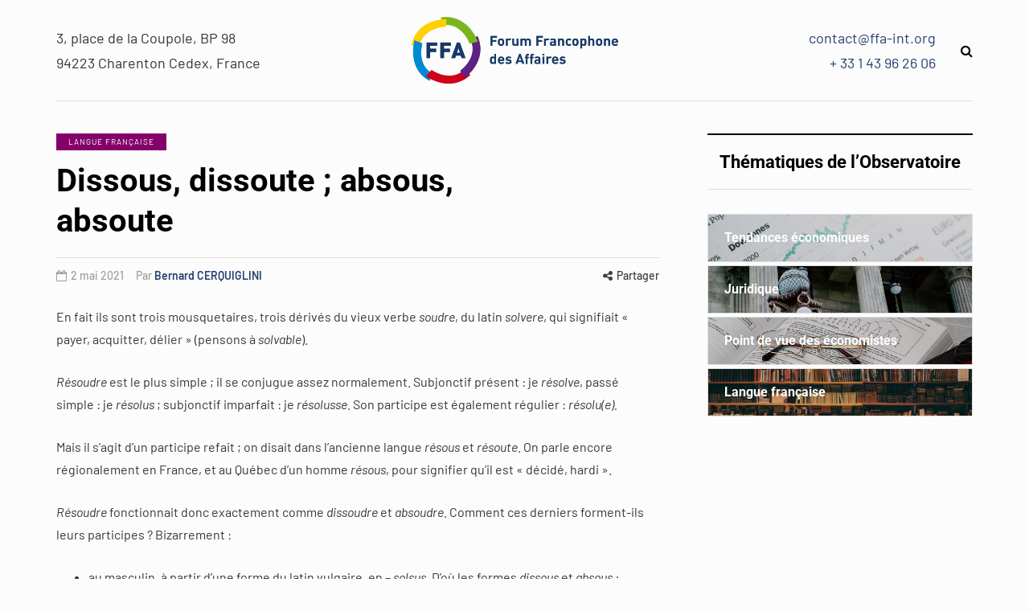

--- FILE ---
content_type: text/html; charset=UTF-8
request_url: https://www.ffa-int.org/observatoire-economique/langue-francaise/2021/05/dissous-dissoute-absous-absoute/
body_size: 14125
content:

<!DOCTYPE html>
<html lang="fr-FR">
<head>
<meta name="viewport" content="width=device-width, initial-scale=1.0" />
<meta charset="UTF-8" />
<link rel="profile" href="https://gmpg.org/xfn/11" />
<link rel="pingback" href="https://www.ffa-int.org/xmlrpc.php" />
  <meta name='robots' content='index, follow, max-image-preview:large, max-snippet:-1, max-video-preview:-1' />

	<!-- This site is optimized with the Yoast SEO plugin v18.7 - https://yoast.com/wordpress/plugins/seo/ -->
	<title>Dissous, dissoute ; absous, absoute - FFA - Forum Francophone des Affaires</title>
	<link rel="canonical" href="https://www.ffa-int.org/observatoire-economique/langue-francaise/2021/05/dissous-dissoute-absous-absoute/" />
	<meta property="og:locale" content="fr_FR" />
	<meta property="og:type" content="article" />
	<meta property="og:title" content="Dissous, dissoute ; absous, absoute - FFA - Forum Francophone des Affaires" />
	<meta property="og:description" content="En fait ils sont trois mousquetaires, trois dérivés du vieux verbe&nbsp;soudre, du latin&nbsp;solvere, qui signifiait « payer, acquitter, délier » (pensons à&nbsp;solvable).  Résoudre&nbsp;est le plus simple ; il se conjugue assez normalement. Subjonctif présent&nbsp;: je&nbsp;résolve, passé simple&nbsp;: je&nbsp;résolus&nbsp;; subjonctif imparfait&nbsp;: je&nbsp;résolusse. Son participe est également régulier&nbsp;:&nbsp;résolu(e).&nbsp;  Mais il s&rsquo;agit d&rsquo;un participe refait ; on disait dans l&rsquo;ancienne langue&nbsp;résous&nbsp;et&nbsp;résoute...." />
	<meta property="og:url" content="https://www.ffa-int.org/observatoire-economique/langue-francaise/2021/05/dissous-dissoute-absous-absoute/" />
	<meta property="og:site_name" content="FFA - Forum Francophone des Affaires" />
	<meta property="article:publisher" content="https://www.facebook.com/Forum-Francophone-des-Affaires-897472260419101/" />
	<meta property="article:published_time" content="2021-05-02T11:03:00+00:00" />
	<meta property="article:modified_time" content="2021-07-11T11:04:17+00:00" />
	<meta name="twitter:card" content="summary_large_image" />
	<meta name="twitter:creator" content="@FoFrAffaires" />
	<meta name="twitter:site" content="@FoFrAffaires" />
	<meta name="twitter:label1" content="Écrit par" />
	<meta name="twitter:data1" content="Bernard CERQUIGLINI" />
	<meta name="twitter:label2" content="Durée de lecture estimée" />
	<meta name="twitter:data2" content="2 minutes" />
	<script type="application/ld+json" class="yoast-schema-graph">{"@context":"https://schema.org","@graph":[{"@type":"Organization","@id":"https://www.ffa-int.org/#organization","name":"Forum Francophone des Affaires","url":"https://www.ffa-int.org/","sameAs":["https://www.facebook.com/Forum-Francophone-des-Affaires-897472260419101/","https://www.linkedin.com/in/forumfrancophonedesaffaires","https://www.youtube.com/channel/UCGKQTmeE_d2SmK39HMpK5WQ","http://fr.wikipedia.org/wiki/Forum_francophone_des_affaires","https://twitter.com/FoFrAffaires"],"logo":{"@type":"ImageObject","inLanguage":"fr-FR","@id":"https://www.ffa-int.org/#/schema/logo/image/","url":"https://www.ffa-int.org/wp-content/uploads/2020/04/logo-ffa.png","contentUrl":"https://www.ffa-int.org/wp-content/uploads/2020/04/logo-ffa.png","width":283,"height":92,"caption":"Forum Francophone des Affaires"},"image":{"@id":"https://www.ffa-int.org/#/schema/logo/image/"}},{"@type":"WebSite","@id":"https://www.ffa-int.org/#website","url":"https://www.ffa-int.org/","name":"FFA - Forum Francophone des Affaires","description":"Le premier réseau international d&#039;entreprises qui vous accompagne en français dans le monde","publisher":{"@id":"https://www.ffa-int.org/#organization"},"potentialAction":[{"@type":"SearchAction","target":{"@type":"EntryPoint","urlTemplate":"https://www.ffa-int.org/?s={search_term_string}"},"query-input":"required name=search_term_string"}],"inLanguage":"fr-FR"},{"@type":"WebPage","@id":"https://www.ffa-int.org/observatoire-economique/langue-francaise/2021/05/dissous-dissoute-absous-absoute/#webpage","url":"https://www.ffa-int.org/observatoire-economique/langue-francaise/2021/05/dissous-dissoute-absous-absoute/","name":"Dissous, dissoute ; absous, absoute - FFA - Forum Francophone des Affaires","isPartOf":{"@id":"https://www.ffa-int.org/#website"},"datePublished":"2021-05-02T11:03:00+00:00","dateModified":"2021-07-11T11:04:17+00:00","breadcrumb":{"@id":"https://www.ffa-int.org/observatoire-economique/langue-francaise/2021/05/dissous-dissoute-absous-absoute/#breadcrumb"},"inLanguage":"fr-FR","potentialAction":[{"@type":"ReadAction","target":["https://www.ffa-int.org/observatoire-economique/langue-francaise/2021/05/dissous-dissoute-absous-absoute/"]}]},{"@type":"BreadcrumbList","@id":"https://www.ffa-int.org/observatoire-economique/langue-francaise/2021/05/dissous-dissoute-absous-absoute/#breadcrumb","itemListElement":[{"@type":"ListItem","position":1,"name":"Accueil","item":"https://www.ffa-int.org/"},{"@type":"ListItem","position":2,"name":"Dissous, dissoute ; absous, absoute"}]},{"@type":"Article","@id":"https://www.ffa-int.org/observatoire-economique/langue-francaise/2021/05/dissous-dissoute-absous-absoute/#article","isPartOf":{"@id":"https://www.ffa-int.org/observatoire-economique/langue-francaise/2021/05/dissous-dissoute-absous-absoute/#webpage"},"author":{"@id":"https://www.ffa-int.org/#/schema/person/67b05a101efa503cf4b52d05731f5778"},"headline":"Dissous, dissoute ; absous, absoute","datePublished":"2021-05-02T11:03:00+00:00","dateModified":"2021-07-11T11:04:17+00:00","mainEntityOfPage":{"@id":"https://www.ffa-int.org/observatoire-economique/langue-francaise/2021/05/dissous-dissoute-absous-absoute/#webpage"},"wordCount":309,"publisher":{"@id":"https://www.ffa-int.org/#organization"},"articleSection":["Langue française"],"inLanguage":"fr-FR"},{"@type":"Person","@id":"https://www.ffa-int.org/#/schema/person/67b05a101efa503cf4b52d05731f5778","name":"Bernard CERQUIGLINI","image":{"@type":"ImageObject","inLanguage":"fr-FR","@id":"https://www.ffa-int.org/#/schema/person/image/","url":"https://www.ffa-int.org/wp-content/uploads/2020/04/w1240-p16x9-bernard_cerquiglini_1200px_0-e1587082065414-96x96.jpg","contentUrl":"https://www.ffa-int.org/wp-content/uploads/2020/04/w1240-p16x9-bernard_cerquiglini_1200px_0-e1587082065414-96x96.jpg","caption":"Bernard CERQUIGLINI"},"description":"Universitaire, Bernard Cerquiglini fut professeur aux universités de Paris, Bruxelles et Bâton Rouge. Il est l'auteur d'une douzaine d'ouvrages. Haut-fonctionnaire, il dirigea l'Institut national de la langue française et fut délégué général à la langue française et aux langues de France, puis recteur de l'Agence universitaire de la Francophonie. Il présente l'émission quotidienne \"Merci professeur\" sur TV5Monde et est membre de l'Ouvroir de littérature potentielle (Oulipo).","sameAs":["https://fr.wikipedia.org/wiki/Bernard_Cerquiglini"],"url":"https://www.ffa-int.org/author/b-cerquiglini/"}]}</script>
	<!-- / Yoast SEO plugin. -->


<link href='https://fonts.gstatic.com' crossorigin rel='preconnect' />
<link rel="alternate" type="application/rss+xml" title="FFA - Forum Francophone des Affaires &raquo; Flux" href="https://www.ffa-int.org/feed/" />
<script type="text/javascript">
window._wpemojiSettings = {"baseUrl":"https:\/\/s.w.org\/images\/core\/emoji\/14.0.0\/72x72\/","ext":".png","svgUrl":"https:\/\/s.w.org\/images\/core\/emoji\/14.0.0\/svg\/","svgExt":".svg","source":{"concatemoji":"https:\/\/www.ffa-int.org\/wp-includes\/js\/wp-emoji-release.min.js?ver=6.3.7"}};
/*! This file is auto-generated */
!function(i,n){var o,s,e;function c(e){try{var t={supportTests:e,timestamp:(new Date).valueOf()};sessionStorage.setItem(o,JSON.stringify(t))}catch(e){}}function p(e,t,n){e.clearRect(0,0,e.canvas.width,e.canvas.height),e.fillText(t,0,0);var t=new Uint32Array(e.getImageData(0,0,e.canvas.width,e.canvas.height).data),r=(e.clearRect(0,0,e.canvas.width,e.canvas.height),e.fillText(n,0,0),new Uint32Array(e.getImageData(0,0,e.canvas.width,e.canvas.height).data));return t.every(function(e,t){return e===r[t]})}function u(e,t,n){switch(t){case"flag":return n(e,"\ud83c\udff3\ufe0f\u200d\u26a7\ufe0f","\ud83c\udff3\ufe0f\u200b\u26a7\ufe0f")?!1:!n(e,"\ud83c\uddfa\ud83c\uddf3","\ud83c\uddfa\u200b\ud83c\uddf3")&&!n(e,"\ud83c\udff4\udb40\udc67\udb40\udc62\udb40\udc65\udb40\udc6e\udb40\udc67\udb40\udc7f","\ud83c\udff4\u200b\udb40\udc67\u200b\udb40\udc62\u200b\udb40\udc65\u200b\udb40\udc6e\u200b\udb40\udc67\u200b\udb40\udc7f");case"emoji":return!n(e,"\ud83e\udef1\ud83c\udffb\u200d\ud83e\udef2\ud83c\udfff","\ud83e\udef1\ud83c\udffb\u200b\ud83e\udef2\ud83c\udfff")}return!1}function f(e,t,n){var r="undefined"!=typeof WorkerGlobalScope&&self instanceof WorkerGlobalScope?new OffscreenCanvas(300,150):i.createElement("canvas"),a=r.getContext("2d",{willReadFrequently:!0}),o=(a.textBaseline="top",a.font="600 32px Arial",{});return e.forEach(function(e){o[e]=t(a,e,n)}),o}function t(e){var t=i.createElement("script");t.src=e,t.defer=!0,i.head.appendChild(t)}"undefined"!=typeof Promise&&(o="wpEmojiSettingsSupports",s=["flag","emoji"],n.supports={everything:!0,everythingExceptFlag:!0},e=new Promise(function(e){i.addEventListener("DOMContentLoaded",e,{once:!0})}),new Promise(function(t){var n=function(){try{var e=JSON.parse(sessionStorage.getItem(o));if("object"==typeof e&&"number"==typeof e.timestamp&&(new Date).valueOf()<e.timestamp+604800&&"object"==typeof e.supportTests)return e.supportTests}catch(e){}return null}();if(!n){if("undefined"!=typeof Worker&&"undefined"!=typeof OffscreenCanvas&&"undefined"!=typeof URL&&URL.createObjectURL&&"undefined"!=typeof Blob)try{var e="postMessage("+f.toString()+"("+[JSON.stringify(s),u.toString(),p.toString()].join(",")+"));",r=new Blob([e],{type:"text/javascript"}),a=new Worker(URL.createObjectURL(r),{name:"wpTestEmojiSupports"});return void(a.onmessage=function(e){c(n=e.data),a.terminate(),t(n)})}catch(e){}c(n=f(s,u,p))}t(n)}).then(function(e){for(var t in e)n.supports[t]=e[t],n.supports.everything=n.supports.everything&&n.supports[t],"flag"!==t&&(n.supports.everythingExceptFlag=n.supports.everythingExceptFlag&&n.supports[t]);n.supports.everythingExceptFlag=n.supports.everythingExceptFlag&&!n.supports.flag,n.DOMReady=!1,n.readyCallback=function(){n.DOMReady=!0}}).then(function(){return e}).then(function(){var e;n.supports.everything||(n.readyCallback(),(e=n.source||{}).concatemoji?t(e.concatemoji):e.wpemoji&&e.twemoji&&(t(e.twemoji),t(e.wpemoji)))}))}((window,document),window._wpemojiSettings);
</script>
<style type="text/css">
img.wp-smiley,
img.emoji {
	display: inline !important;
	border: none !important;
	box-shadow: none !important;
	height: 1em !important;
	width: 1em !important;
	margin: 0 0.07em !important;
	vertical-align: -0.1em !important;
	background: none !important;
	padding: 0 !important;
}
</style>
	<link rel="stylesheet" href="https://www.ffa-int.org/wp-includes/css/dist/block-library/style.min.css?ver=6.3.7">
<style id='classic-theme-styles-inline-css' type='text/css'>
/*! This file is auto-generated */
.wp-block-button__link{color:#fff;background-color:#32373c;border-radius:9999px;box-shadow:none;text-decoration:none;padding:calc(.667em + 2px) calc(1.333em + 2px);font-size:1.125em}.wp-block-file__button{background:#32373c;color:#fff;text-decoration:none}
</style>
<style id='global-styles-inline-css' type='text/css'>
body{--wp--preset--color--black: #000000;--wp--preset--color--cyan-bluish-gray: #abb8c3;--wp--preset--color--white: #ffffff;--wp--preset--color--pale-pink: #f78da7;--wp--preset--color--vivid-red: #cf2e2e;--wp--preset--color--luminous-vivid-orange: #ff6900;--wp--preset--color--luminous-vivid-amber: #fcb900;--wp--preset--color--light-green-cyan: #7bdcb5;--wp--preset--color--vivid-green-cyan: #00d084;--wp--preset--color--pale-cyan-blue: #8ed1fc;--wp--preset--color--vivid-cyan-blue: #0693e3;--wp--preset--color--vivid-purple: #9b51e0;--wp--preset--gradient--vivid-cyan-blue-to-vivid-purple: linear-gradient(135deg,rgba(6,147,227,1) 0%,rgb(155,81,224) 100%);--wp--preset--gradient--light-green-cyan-to-vivid-green-cyan: linear-gradient(135deg,rgb(122,220,180) 0%,rgb(0,208,130) 100%);--wp--preset--gradient--luminous-vivid-amber-to-luminous-vivid-orange: linear-gradient(135deg,rgba(252,185,0,1) 0%,rgba(255,105,0,1) 100%);--wp--preset--gradient--luminous-vivid-orange-to-vivid-red: linear-gradient(135deg,rgba(255,105,0,1) 0%,rgb(207,46,46) 100%);--wp--preset--gradient--very-light-gray-to-cyan-bluish-gray: linear-gradient(135deg,rgb(238,238,238) 0%,rgb(169,184,195) 100%);--wp--preset--gradient--cool-to-warm-spectrum: linear-gradient(135deg,rgb(74,234,220) 0%,rgb(151,120,209) 20%,rgb(207,42,186) 40%,rgb(238,44,130) 60%,rgb(251,105,98) 80%,rgb(254,248,76) 100%);--wp--preset--gradient--blush-light-purple: linear-gradient(135deg,rgb(255,206,236) 0%,rgb(152,150,240) 100%);--wp--preset--gradient--blush-bordeaux: linear-gradient(135deg,rgb(254,205,165) 0%,rgb(254,45,45) 50%,rgb(107,0,62) 100%);--wp--preset--gradient--luminous-dusk: linear-gradient(135deg,rgb(255,203,112) 0%,rgb(199,81,192) 50%,rgb(65,88,208) 100%);--wp--preset--gradient--pale-ocean: linear-gradient(135deg,rgb(255,245,203) 0%,rgb(182,227,212) 50%,rgb(51,167,181) 100%);--wp--preset--gradient--electric-grass: linear-gradient(135deg,rgb(202,248,128) 0%,rgb(113,206,126) 100%);--wp--preset--gradient--midnight: linear-gradient(135deg,rgb(2,3,129) 0%,rgb(40,116,252) 100%);--wp--preset--font-size--small: 13px;--wp--preset--font-size--medium: 20px;--wp--preset--font-size--large: 36px;--wp--preset--font-size--x-large: 42px;--wp--preset--spacing--20: 0.44rem;--wp--preset--spacing--30: 0.67rem;--wp--preset--spacing--40: 1rem;--wp--preset--spacing--50: 1.5rem;--wp--preset--spacing--60: 2.25rem;--wp--preset--spacing--70: 3.38rem;--wp--preset--spacing--80: 5.06rem;--wp--preset--shadow--natural: 6px 6px 9px rgba(0, 0, 0, 0.2);--wp--preset--shadow--deep: 12px 12px 50px rgba(0, 0, 0, 0.4);--wp--preset--shadow--sharp: 6px 6px 0px rgba(0, 0, 0, 0.2);--wp--preset--shadow--outlined: 6px 6px 0px -3px rgba(255, 255, 255, 1), 6px 6px rgba(0, 0, 0, 1);--wp--preset--shadow--crisp: 6px 6px 0px rgba(0, 0, 0, 1);}:where(.is-layout-flex){gap: 0.5em;}:where(.is-layout-grid){gap: 0.5em;}body .is-layout-flow > .alignleft{float: left;margin-inline-start: 0;margin-inline-end: 2em;}body .is-layout-flow > .alignright{float: right;margin-inline-start: 2em;margin-inline-end: 0;}body .is-layout-flow > .aligncenter{margin-left: auto !important;margin-right: auto !important;}body .is-layout-constrained > .alignleft{float: left;margin-inline-start: 0;margin-inline-end: 2em;}body .is-layout-constrained > .alignright{float: right;margin-inline-start: 2em;margin-inline-end: 0;}body .is-layout-constrained > .aligncenter{margin-left: auto !important;margin-right: auto !important;}body .is-layout-constrained > :where(:not(.alignleft):not(.alignright):not(.alignfull)){max-width: var(--wp--style--global--content-size);margin-left: auto !important;margin-right: auto !important;}body .is-layout-constrained > .alignwide{max-width: var(--wp--style--global--wide-size);}body .is-layout-flex{display: flex;}body .is-layout-flex{flex-wrap: wrap;align-items: center;}body .is-layout-flex > *{margin: 0;}body .is-layout-grid{display: grid;}body .is-layout-grid > *{margin: 0;}:where(.wp-block-columns.is-layout-flex){gap: 2em;}:where(.wp-block-columns.is-layout-grid){gap: 2em;}:where(.wp-block-post-template.is-layout-flex){gap: 1.25em;}:where(.wp-block-post-template.is-layout-grid){gap: 1.25em;}.has-black-color{color: var(--wp--preset--color--black) !important;}.has-cyan-bluish-gray-color{color: var(--wp--preset--color--cyan-bluish-gray) !important;}.has-white-color{color: var(--wp--preset--color--white) !important;}.has-pale-pink-color{color: var(--wp--preset--color--pale-pink) !important;}.has-vivid-red-color{color: var(--wp--preset--color--vivid-red) !important;}.has-luminous-vivid-orange-color{color: var(--wp--preset--color--luminous-vivid-orange) !important;}.has-luminous-vivid-amber-color{color: var(--wp--preset--color--luminous-vivid-amber) !important;}.has-light-green-cyan-color{color: var(--wp--preset--color--light-green-cyan) !important;}.has-vivid-green-cyan-color{color: var(--wp--preset--color--vivid-green-cyan) !important;}.has-pale-cyan-blue-color{color: var(--wp--preset--color--pale-cyan-blue) !important;}.has-vivid-cyan-blue-color{color: var(--wp--preset--color--vivid-cyan-blue) !important;}.has-vivid-purple-color{color: var(--wp--preset--color--vivid-purple) !important;}.has-black-background-color{background-color: var(--wp--preset--color--black) !important;}.has-cyan-bluish-gray-background-color{background-color: var(--wp--preset--color--cyan-bluish-gray) !important;}.has-white-background-color{background-color: var(--wp--preset--color--white) !important;}.has-pale-pink-background-color{background-color: var(--wp--preset--color--pale-pink) !important;}.has-vivid-red-background-color{background-color: var(--wp--preset--color--vivid-red) !important;}.has-luminous-vivid-orange-background-color{background-color: var(--wp--preset--color--luminous-vivid-orange) !important;}.has-luminous-vivid-amber-background-color{background-color: var(--wp--preset--color--luminous-vivid-amber) !important;}.has-light-green-cyan-background-color{background-color: var(--wp--preset--color--light-green-cyan) !important;}.has-vivid-green-cyan-background-color{background-color: var(--wp--preset--color--vivid-green-cyan) !important;}.has-pale-cyan-blue-background-color{background-color: var(--wp--preset--color--pale-cyan-blue) !important;}.has-vivid-cyan-blue-background-color{background-color: var(--wp--preset--color--vivid-cyan-blue) !important;}.has-vivid-purple-background-color{background-color: var(--wp--preset--color--vivid-purple) !important;}.has-black-border-color{border-color: var(--wp--preset--color--black) !important;}.has-cyan-bluish-gray-border-color{border-color: var(--wp--preset--color--cyan-bluish-gray) !important;}.has-white-border-color{border-color: var(--wp--preset--color--white) !important;}.has-pale-pink-border-color{border-color: var(--wp--preset--color--pale-pink) !important;}.has-vivid-red-border-color{border-color: var(--wp--preset--color--vivid-red) !important;}.has-luminous-vivid-orange-border-color{border-color: var(--wp--preset--color--luminous-vivid-orange) !important;}.has-luminous-vivid-amber-border-color{border-color: var(--wp--preset--color--luminous-vivid-amber) !important;}.has-light-green-cyan-border-color{border-color: var(--wp--preset--color--light-green-cyan) !important;}.has-vivid-green-cyan-border-color{border-color: var(--wp--preset--color--vivid-green-cyan) !important;}.has-pale-cyan-blue-border-color{border-color: var(--wp--preset--color--pale-cyan-blue) !important;}.has-vivid-cyan-blue-border-color{border-color: var(--wp--preset--color--vivid-cyan-blue) !important;}.has-vivid-purple-border-color{border-color: var(--wp--preset--color--vivid-purple) !important;}.has-vivid-cyan-blue-to-vivid-purple-gradient-background{background: var(--wp--preset--gradient--vivid-cyan-blue-to-vivid-purple) !important;}.has-light-green-cyan-to-vivid-green-cyan-gradient-background{background: var(--wp--preset--gradient--light-green-cyan-to-vivid-green-cyan) !important;}.has-luminous-vivid-amber-to-luminous-vivid-orange-gradient-background{background: var(--wp--preset--gradient--luminous-vivid-amber-to-luminous-vivid-orange) !important;}.has-luminous-vivid-orange-to-vivid-red-gradient-background{background: var(--wp--preset--gradient--luminous-vivid-orange-to-vivid-red) !important;}.has-very-light-gray-to-cyan-bluish-gray-gradient-background{background: var(--wp--preset--gradient--very-light-gray-to-cyan-bluish-gray) !important;}.has-cool-to-warm-spectrum-gradient-background{background: var(--wp--preset--gradient--cool-to-warm-spectrum) !important;}.has-blush-light-purple-gradient-background{background: var(--wp--preset--gradient--blush-light-purple) !important;}.has-blush-bordeaux-gradient-background{background: var(--wp--preset--gradient--blush-bordeaux) !important;}.has-luminous-dusk-gradient-background{background: var(--wp--preset--gradient--luminous-dusk) !important;}.has-pale-ocean-gradient-background{background: var(--wp--preset--gradient--pale-ocean) !important;}.has-electric-grass-gradient-background{background: var(--wp--preset--gradient--electric-grass) !important;}.has-midnight-gradient-background{background: var(--wp--preset--gradient--midnight) !important;}.has-small-font-size{font-size: var(--wp--preset--font-size--small) !important;}.has-medium-font-size{font-size: var(--wp--preset--font-size--medium) !important;}.has-large-font-size{font-size: var(--wp--preset--font-size--large) !important;}.has-x-large-font-size{font-size: var(--wp--preset--font-size--x-large) !important;}
.wp-block-navigation a:where(:not(.wp-element-button)){color: inherit;}
:where(.wp-block-post-template.is-layout-flex){gap: 1.25em;}:where(.wp-block-post-template.is-layout-grid){gap: 1.25em;}
:where(.wp-block-columns.is-layout-flex){gap: 2em;}:where(.wp-block-columns.is-layout-grid){gap: 2em;}
.wp-block-pullquote{font-size: 1.5em;line-height: 1.6;}
</style>
<link rel="stylesheet" href="https://www.ffa-int.org/wp-content/plugins/contact-form-7/includes/css/styles.css?ver=5.5.6">
<link rel="stylesheet" href="https://www.ffa-int.org/wp-content/plugins/responsive-lightbox/assets/swipebox/swipebox.min.css?ver=2.3.5">
<link rel="stylesheet" href="https://www.ffa-int.org/wp-content/plugins/wp-pagenavi/pagenavi-css.css?ver=2.70">
<link rel="stylesheet" href="https://www.ffa-int.org/wp-content/themes/davenport/css/bootstrap.css?ver=6.3.7">
<link rel="stylesheet" href="https://www.ffa-int.org/wp-content/themes/davenport/style.css?ver=6.3.7">
<link rel="stylesheet" href="https://www.ffa-int.org/wp-content/themes/davenport-child/style.css?ver=6.3.7">
<link rel="stylesheet" href="https://www.ffa-int.org/wp-content/themes/davenport/js/owl-carousel/owl.carousel.css?ver=6.3.7">
<link rel="stylesheet" href="https://www.ffa-int.org/wp-content/themes/davenport-child/style.css?ver=1.0.2">
<link rel="stylesheet" href="https://www.ffa-int.org/wp-content/themes/davenport/responsive.css?ver=all">
<link rel="stylesheet" href="https://www.ffa-int.org/wp-content/themes/davenport/css/animations.css?ver=6.3.7">
<link rel="stylesheet" href="https://www.ffa-int.org/wp-content/plugins/elementor/assets/lib/font-awesome/css/font-awesome.min.css?ver=4.7.0">
<link rel="stylesheet" href="https://www.ffa-int.org/wp-content/themes/davenport/js/select2/select2.css?ver=6.3.7">
<link rel="stylesheet" href="https://www.ffa-int.org/wp-content/plugins/elementor/assets/lib/swiper/v8/css/swiper.min.css?ver=8.4.5">
<link rel="stylesheet" href="https://www.ffa-int.org/wp-content/themes/davenport/js/aos/aos.css?ver=6.3.7">
<link rel="stylesheet" href="https://www.ffa-int.org/wp-includes/css/dashicons.min.css?ver=6.3.7">
<link rel="stylesheet" href="https://www.ffa-int.org/wp-includes/js/thickbox/thickbox.css?ver=6.3.7">
<link rel="stylesheet" href="https://www.ffa-int.org/wp-content/themes/davenport/inc/modules/mega-menu/css/mega-menu.css?ver=6.3.7">
<link rel="stylesheet" href="https://www.ffa-int.org/wp-content/themes/davenport/inc/modules/mega-menu/css/mega-menu-responsive.css?ver=6.3.7">
<link rel="stylesheet" href="https://www.ffa-int.org/wp-content/plugins/3d-flipbook-dflip-lite/assets/css/dflip.min.css?ver=2.2.54">
<link rel="stylesheet" href="https://www.ffa-int.org/wp-content/plugins/popup-anything-on-click/assets/css/popupaoc-public.css?ver=2.1.5">
<link rel="stylesheet" href="https://www.ffa-int.org/wp-content/uploads/style-cache-.css?ver=1728051724.6861">
<script src="https://www.ffa-int.org/wp-includes/js/jquery/jquery.min.js?ver=3.7.0" id="jquery-core-js"></script>
<script src="https://www.ffa-int.org/wp-includes/js/jquery/jquery-migrate.min.js?ver=3.4.1" id="jquery-migrate-js"></script>
<script src="https://www.ffa-int.org/wp-content/plugins/responsive-lightbox/assets/swipebox/jquery.swipebox.min.js?ver=2.3.5" id="responsive-lightbox-swipebox-js"></script>
<script src="https://www.ffa-int.org/wp-includes/js/underscore.min.js?ver=1.13.4" id="underscore-js"></script>
<script src="https://www.ffa-int.org/wp-content/plugins/responsive-lightbox/assets/infinitescroll/infinite-scroll.pkgd.min.js?ver=6.3.7" id="responsive-lightbox-infinite-scroll-js"></script>
<script type='text/javascript' id='responsive-lightbox-js-extra'>
/* <![CDATA[ */
var rlArgs = {"script":"swipebox","selector":"lightbox","customEvents":"","activeGalleries":"1","animation":"1","hideCloseButtonOnMobile":"0","removeBarsOnMobile":"0","hideBars":"1","hideBarsDelay":"5000","videoMaxWidth":"1080","useSVG":"1","loopAtEnd":"0","woocommerce_gallery":"0","ajaxurl":"https:\/\/www.ffa-int.org\/wp-admin\/admin-ajax.php","nonce":"1da6358e5a","preview":"false","postId":"7861"};
/* ]]> */
</script>
<script src="https://www.ffa-int.org/wp-content/plugins/responsive-lightbox/js/front.js?ver=2.3.5" id="responsive-lightbox-js"></script>
<script src="https://www.ffa-int.org/wp-content/uploads/js-cache-.js?ver=1728051724.6942" id="js-cache--js"></script>
<link rel="https://api.w.org/" href="https://www.ffa-int.org/wp-json/" /><link rel="alternate" type="application/json" href="https://www.ffa-int.org/wp-json/wp/v2/posts/7861" /><link rel="EditURI" type="application/rsd+xml" title="RSD" href="https://www.ffa-int.org/xmlrpc.php?rsd" />
<meta name="generator" content="WordPress 6.3.7" />
<link rel='shortlink' href='https://www.ffa-int.org/?p=7861' />
<link rel="alternate" type="application/json+oembed" href="https://www.ffa-int.org/wp-json/oembed/1.0/embed?url=https%3A%2F%2Fwww.ffa-int.org%2Fobservatoire-economique%2Flangue-francaise%2F2021%2F05%2Fdissous-dissoute-absous-absoute%2F" />
<link rel="alternate" type="text/xml+oembed" href="https://www.ffa-int.org/wp-json/oembed/1.0/embed?url=https%3A%2F%2Fwww.ffa-int.org%2Fobservatoire-economique%2Flangue-francaise%2F2021%2F05%2Fdissous-dissoute-absous-absoute%2F&#038;format=xml" />
<meta name="generator" content="Elementor 3.17.2; features: e_dom_optimization, e_optimized_assets_loading, e_optimized_css_loading, additional_custom_breakpoints, block_editor_assets_optimize, e_image_loading_optimization; settings: css_print_method-external, google_font-enabled, font_display-swap">
<style type="text/css">.broken_link, a.broken_link {
	text-decoration: line-through;
}</style><link rel="amphtml" href="https://www.ffa-int.org/observatoire-economique/langue-francaise/2021/05/dissous-dissoute-absous-absoute/amp/"><link rel="icon" href="https://www.ffa-int.org/wp-content/uploads/2022/05/cropped-FFA_favicon-32x32.jpg" sizes="32x32" />
<link rel="icon" href="https://www.ffa-int.org/wp-content/uploads/2022/05/cropped-FFA_favicon-192x192.jpg" sizes="192x192" />
<link rel="apple-touch-icon" href="https://www.ffa-int.org/wp-content/uploads/2022/05/cropped-FFA_favicon-180x180.jpg" />
<meta name="msapplication-TileImage" content="https://www.ffa-int.org/wp-content/uploads/2022/05/cropped-FFA_favicon-270x270.jpg" />
		<style type="text/css" id="wp-custom-css">
			header {
	background-color: #fcfcfc;
}
.home .navbar-center-wrapper {
    margin-bottom: 0;
}
footer .footer-copyright, footer .footer-subscribe {
	color: #ffffff;
}
/* Main menu visible only on homepage */
.navbar-center-wrapper {
	border-top: none;
}
.navbar .nav > li {
	padding-top: 10px;
}
.home .mainmenu {
	margin-bottom: 20px;
}
.navbar-collapse.collapse {
	display: none !important;
}
@media (min-width: 992px) {
	.home .navbar-collapse.collapse {
		display: block !important;
	}
}
@media (max-width: 991px) {
	.mainmenu-mobile-toggle {
		display: none !important;
	}
		.home .navbar-collapse.collapse.in {
		display: block !important;
	}
	.home .mainmenu-mobile-toggle {
		display: inline-block !important;
	}
}
/* Header with headline */
header {
	font-size: 18px;
}
header .header-left, header .header-right {
	width: 33%;
}
@media (max-width: 991px) {
	header .header-right {
		width: 50%;
	}
}
.header-contact-right {
	margin-right: 25px;
}
header .search-toggle-wrapper {
	bottom: 16px !important;
}
/* Remove counter on featured categories */
.davenport-featured-categories-wrapper .davenport-featured-category .davenport-featured-category-counter {
	display: none;
}
.davenport-featured-categories-wrapper .davenport-featured-category .davenport-featured-category-info {
	text-align: center;
}

/* Bigger menu */
.mainmenu .nav > li > a {
	font-size: 16px;
}
.mainmenu li.menu-item > a {
	font-weight: 600;
}

/* Lighter overlay on category image */
.container-page-item-title.with-bg .col-overlay {
    background: rgba(0, 0, 0, 0.15);
}

.sidebar .widget.widget_davenport_categories a.has-bg .post-categories-overlay {
background-color: rgba(0, 0, 0, 0.15);
}

/* Esthetic fix for "Read more" button */
.more-link.btn {
	padding: 7px 15px;
}
/* Splash screen on homepage */
.splash {
		background: url(wp-content/uploads/2021/01/FFA_2021.jpg);
	background-size: 100%;
	background-repeat: no-repeat;
	background-position: center;
	height: 450px;
	position: relative;
}

.splash img.blink {
	width: 25px;
	height: 25px;
	margin-top: -6px;
	margin-left: 15px;
}  

.davenport-block .davenport-block-title h3 {
	text-transform: uppercase;
	color: #284072;
}

.btn-splash {
	display: inline-block;
	padding: .5em 1em;
	color: #fff;
	background: #284072;
	font-size: 2rem;
	text-decoration: none;
	text-transform: uppercase;
	position: absolute;
	bottom: 10%;
	left: 50%;
}

.btn-splash:hover, .btn-splash:focus {
	background-color: #428bca;
}
.btn-splash:hover, .btn-splash:focus {
	color: #fff;
}

@media (min-width: 992px) {
	.splash {
		display: flex;
		align-items: center;
	}
}
@media (max-width: 991px) {
	.splash {
		margin-top: -50px;
		height: 250px;
		text-align: center;
	}
	.splash img {
			max-width: 200px !important;
	}
	
	.btn-splash {
		bottom: 0;
		transform: translateX(-50%);
	}
		.davenport-block .davenport-block-title h3 {
		color: inherit;
	}
}
.splash img {
	width: 60%;
	margin-top: 30px;
	display: inline-block;
}

@-moz-keyframes blink {
 0% {
   opacity: 1;
 }
 50% {
   opacity: 0;
 }
 100% {
   opacity: 1;
 }

}

@-webkit-keyframes blink {
 0% {
   opacity: 1;
 }
 50% {
   opacity: 0;
 }
 100% {
   opacity: 1;
 }

}

@-o-keyframes blink {
 0% {
   opacity: 1;
 }
 50% {
   opacity: 0;
 }
 100% {
   opacity: 1;
 }

}

@keyframes blink {
 0% {
    opacity: 1;
 }
 50% {
    opacity: 0;
 }
 100% {
    opacity: 1;
 }
}

.blink {
  -webkit-animation: blink 2s steps(20) infinite;
  -moz-animation: blink 2s steps(20) infinite;
  -o-animation: blink 2s steps(20) infinite;
  animation: blink 2s steps(20) infinite;
}
/* Hide sidebar on "News/Events" category */
body.category-36 .main-sidebar {
	display: none;
}
body.category-36 .container.page-container > .row > .col-md-8 {
	width: 100% !important;
}
/* Hide Category tag and numbers in category */
body .category-posts-count {
	display: none !important;
}

body.category .post-categories {
	display: none;
}
.taxonomy-description a {
	color: white;
	font-weight: 600;
	text-decoration: none;
}

/* News in archive */
.archive .widget_davenport_list_entries {
	display: none;
}

/* Better design for author bio link */
.davenport-post .post-author a, .davenport-post .post-author a:hover {
	color: #284072;
	font-weight: 600;
}

/* Read more button */
.davenport-post .post-excerpt .post-readmore {
	margin-top: 10px;
	padding-top: 0px;
	margin-bottom: 20px;
	padding-bottom: 20px;
	border-top: none;
	border-bottom: 1px solid #E0DEDE;
}

/* right aligned Read more button */
.post-readmore {
	flex-direction: row-reverse;
}

.post-readmore a {
	margin-left: 30px;
	margin-right: 0 !important;
}

/* Popup link decoration */
.popupaoc-link {
	text-decoration: underline !important;
}

/* Fix for categories */
.widget.widget_davenport_categories.amr_widget {
	list-style: none;
	display: block;
	margin: 20px -50% 0;
}		</style>
		<style id="kirki-inline-styles">@font-face{font-display:swap;font-family:'Roboto';font-style:italic;font-weight:100;font-stretch:normal;src:url(//fonts.gstatic.com/l/font?kit=KFOKCnqEu92Fr1Mu53ZEC9_Vu3r1gIhOszmOClHrs6ljXfMMLoHRiAw&skey=c608c610063635f9&v=v50) format('woff');}@font-face{font-display:swap;font-family:'Roboto';font-style:italic;font-weight:300;font-stretch:normal;src:url(//fonts.gstatic.com/l/font?kit=KFOKCnqEu92Fr1Mu53ZEC9_Vu3r1gIhOszmOClHrs6ljXfMMLt_QiAw&skey=c608c610063635f9&v=v50) format('woff');}@font-face{font-display:swap;font-family:'Roboto';font-style:italic;font-weight:400;font-stretch:normal;src:url(//fonts.gstatic.com/l/font?kit=KFOKCnqEu92Fr1Mu53ZEC9_Vu3r1gIhOszmOClHrs6ljXfMMLoHQiAw&skey=c608c610063635f9&v=v50) format('woff');}@font-face{font-display:swap;font-family:'Roboto';font-style:italic;font-weight:500;font-stretch:normal;src:url(//fonts.gstatic.com/l/font?kit=KFOKCnqEu92Fr1Mu53ZEC9_Vu3r1gIhOszmOClHrs6ljXfMMLrPQiAw&skey=c608c610063635f9&v=v50) format('woff');}@font-face{font-display:swap;font-family:'Roboto';font-style:italic;font-weight:700;font-stretch:normal;src:url(//fonts.gstatic.com/l/font?kit=KFOKCnqEu92Fr1Mu53ZEC9_Vu3r1gIhOszmOClHrs6ljXfMMLmbXiAw&skey=c608c610063635f9&v=v50) format('woff');}@font-face{font-display:swap;font-family:'Roboto';font-style:italic;font-weight:900;font-stretch:normal;src:url(//fonts.gstatic.com/l/font?kit=KFOKCnqEu92Fr1Mu53ZEC9_Vu3r1gIhOszmOClHrs6ljXfMMLijXiAw&skey=c608c610063635f9&v=v50) format('woff');}@font-face{font-display:swap;font-family:'Roboto';font-style:normal;font-weight:100;font-stretch:normal;src:url(//fonts.gstatic.com/l/font?kit=KFOMCnqEu92Fr1ME7kSn66aGLdTylUAMQXC89YmC2DPNWubEbGmQ&skey=a0a0114a1dcab3ac&v=v50) format('woff');}@font-face{font-display:swap;font-family:'Roboto';font-style:normal;font-weight:300;font-stretch:normal;src:url(//fonts.gstatic.com/l/font?kit=KFOMCnqEu92Fr1ME7kSn66aGLdTylUAMQXC89YmC2DPNWuaabWmQ&skey=a0a0114a1dcab3ac&v=v50) format('woff');}@font-face{font-display:swap;font-family:'Roboto';font-style:normal;font-weight:400;font-stretch:normal;src:url(//fonts.gstatic.com/l/font?kit=KFOMCnqEu92Fr1ME7kSn66aGLdTylUAMQXC89YmC2DPNWubEbWmQ&skey=a0a0114a1dcab3ac&v=v50) format('woff');}@font-face{font-display:swap;font-family:'Roboto';font-style:normal;font-weight:500;font-stretch:normal;src:url(//fonts.gstatic.com/l/font?kit=KFOMCnqEu92Fr1ME7kSn66aGLdTylUAMQXC89YmC2DPNWub2bWmQ&skey=a0a0114a1dcab3ac&v=v50) format('woff');}@font-face{font-display:swap;font-family:'Roboto';font-style:normal;font-weight:700;font-stretch:normal;src:url(//fonts.gstatic.com/l/font?kit=KFOMCnqEu92Fr1ME7kSn66aGLdTylUAMQXC89YmC2DPNWuYjammQ&skey=a0a0114a1dcab3ac&v=v50) format('woff');}@font-face{font-display:swap;font-family:'Roboto';font-style:normal;font-weight:900;font-stretch:normal;src:url(//fonts.gstatic.com/l/font?kit=KFOMCnqEu92Fr1ME7kSn66aGLdTylUAMQXC89YmC2DPNWuZtammQ&skey=a0a0114a1dcab3ac&v=v50) format('woff');}@font-face{font-display:swap;font-family:'Barlow';font-style:italic;font-weight:100;src:url(//fonts.gstatic.com/l/font?kit=7cHtv4kjgoGqM7E_CfNYwHk&skey=c079aaa284cdfedf&v=v13) format('woff');}@font-face{font-display:swap;font-family:'Barlow';font-style:italic;font-weight:200;src:url(//fonts.gstatic.com/l/font?kit=7cHsv4kjgoGqM7E_CfP04Voq&skey=9a40589dc4645af7&v=v13) format('woff');}@font-face{font-display:swap;font-family:'Barlow';font-style:italic;font-weight:300;src:url(//fonts.gstatic.com/l/font?kit=7cHsv4kjgoGqM7E_CfOQ4loq&skey=cff9305546dac9b9&v=v13) format('woff');}@font-face{font-display:swap;font-family:'Barlow';font-style:italic;font-weight:400;src:url(//fonts.gstatic.com/l/font?kit=7cHrv4kjgoGqM7E_Ccs_&skey=ae428d300932fbee&v=v13) format('woff');}@font-face{font-display:swap;font-family:'Barlow';font-style:italic;font-weight:500;src:url(//fonts.gstatic.com/l/font?kit=7cHsv4kjgoGqM7E_CfPI41oq&skey=989d87b0113009a2&v=v13) format('woff');}@font-face{font-display:swap;font-family:'Barlow';font-style:italic;font-weight:600;src:url(//fonts.gstatic.com/l/font?kit=7cHsv4kjgoGqM7E_CfPk5Foq&skey=b6fa275773d7d91f&v=v13) format('woff');}@font-face{font-display:swap;font-family:'Barlow';font-style:italic;font-weight:700;src:url(//fonts.gstatic.com/l/font?kit=7cHsv4kjgoGqM7E_CfOA5Voq&skey=25c93348b6ec64d8&v=v13) format('woff');}@font-face{font-display:swap;font-family:'Barlow';font-style:italic;font-weight:800;src:url(//fonts.gstatic.com/l/font?kit=7cHsv4kjgoGqM7E_CfOc5loq&skey=4f8c1421606143df&v=v13) format('woff');}@font-face{font-display:swap;font-family:'Barlow';font-style:italic;font-weight:900;src:url(//fonts.gstatic.com/l/font?kit=7cHsv4kjgoGqM7E_CfO451oq&skey=a17eda9aca9f836a&v=v13) format('woff');}@font-face{font-display:swap;font-family:'Barlow';font-style:normal;font-weight:100;src:url(//fonts.gstatic.com/l/font?kit=7cHrv4kjgoGqM7E3b8s_&skey=ea7542df22f6a953&v=v13) format('woff');}@font-face{font-display:swap;font-family:'Barlow';font-style:normal;font-weight:200;src:url(//fonts.gstatic.com/l/font?kit=7cHqv4kjgoGqM7E3w-oc4w&skey=e8c74abecf94633e&v=v13) format('woff');}@font-face{font-display:swap;font-family:'Barlow';font-style:normal;font-weight:300;src:url(//fonts.gstatic.com/l/font?kit=7cHqv4kjgoGqM7E3p-kc4w&skey=5c2bca46e72f5b37&v=v13) format('woff');}@font-face{font-display:swap;font-family:'Barlow';font-style:normal;font-weight:400;src:url(//fonts.gstatic.com/l/font?kit=7cHpv4kjgoGqM7EPCA&skey=32d7acf8757dbad0&v=v13) format('woff');}@font-face{font-display:swap;font-family:'Barlow';font-style:normal;font-weight:500;src:url(//fonts.gstatic.com/l/font?kit=7cHqv4kjgoGqM7E3_-gc4w&skey=4c8d0d0b13516148&v=v13) format('woff');}@font-face{font-display:swap;font-family:'Barlow';font-style:normal;font-weight:600;src:url(//fonts.gstatic.com/l/font?kit=7cHqv4kjgoGqM7E30-8c4w&skey=a9a2225c15335812&v=v13) format('woff');}@font-face{font-display:swap;font-family:'Barlow';font-style:normal;font-weight:700;src:url(//fonts.gstatic.com/l/font?kit=7cHqv4kjgoGqM7E3t-4c4w&skey=f60e73b1bbf362f3&v=v13) format('woff');}@font-face{font-display:swap;font-family:'Barlow';font-style:normal;font-weight:800;src:url(//fonts.gstatic.com/l/font?kit=7cHqv4kjgoGqM7E3q-0c4w&skey=c0113ae012ad56b&v=v13) format('woff');}@font-face{font-display:swap;font-family:'Barlow';font-style:normal;font-weight:900;src:url(//fonts.gstatic.com/l/font?kit=7cHqv4kjgoGqM7E3j-wc4w&skey=ed2d519ec0625a7a&v=v13) format('woff');}</style></head>

<body data-rsssl=1 class="post-template-default single single-post postid-7861 single-format-standard blog-post-transparent-header-disable blog-small-page-width blog-slider-disable blog-enable-images-animations blog-enable-sticky-sidebar blog-home-block-title-center elementor-default elementor-kit-8047">



    

<header class="main-header clearfix">
<div class="container">
  <div class="row">
    <div class="col-md-12">

      <div class="header-left">
          <div class="header-block-wrapper">
    3, place de la Coupole, BP 98<br/>94223 Charenton Cedex, France  </div>
        </div>

      <div class="header-center">
            <div class="mainmenu-mobile-toggle" aria-label="Toggle menu"><i class="fa fa-bars" aria-hidden="true"></i></div>
                <div class="logo">
        <a class="logo-link" href="https://www.ffa-int.org/"><img src="https://www.ffa-int.org/wp-content/uploads/2020/12/FFA_2021_logo.png" alt="FFA &#8211; Forum Francophone des Affaires" class="regular-logo"><img src="https://wp2.creanncy.com/davenport/davenport-1/wp-content/uploads/2019/04/logo-white.png" alt="FFA &#8211; Forum Francophone des Affaires" class="light-logo"></a>
                </div>
        
        <div class="header-center-search-form">
      <form method="get" role="search" id="searchform_p" class="searchform" action="https://www.ffa-int.org/">
	<input type="search" aria-label="Rechercher" class="field" name="s" value="" id="s_p" placeholder="Entrer un mot clé ici&hellip;" /><input type="submit" class="submit btn" id="searchsubmit_p" value="Rechercher" />
</form>
    </div>
          </div>

      <div class="header-right">
        	<div class="header-contact-right">
		<!--<br/>
		Depuis plus de 30 ans le premier réseau international d'entreprises qui vous accompagne en français dans le monde-->
        <a href="mailto:contact@ffa-int.org" style="text-decoration: none;">contact@ffa-int.org</a><br/>
        <a href="tel:+33143962606" style="text-decoration: none;">+ 33 1 43 96 26 06</a>
    </div>
	
	    <div class="search-toggle-wrapper search-header">
      <a class="search-toggle-btn" aria-label="Search toggle"><i class="fa fa-search" aria-hidden="true"></i></a>
    </div>

          </div>
    </div>
  </div>
  
        <div class="mainmenu mainmenu-uppercase mainmenu-regularfont mainmenu-downarrow clearfix" role="navigation">

        <div id="navbar" class="navbar navbar-default clearfix mgt-mega-menu">

          <div class="navbar-inner">
              <div class="container">

                  <div class="navbar-toggle btn" data-toggle="collapse" data-target=".collapse">
                    Men u                  </div>

                  <div class="navbar-center-wrapper">
                  <div class="navbar-collapse collapse"><ul id="menu-menu-ffa-video-2" class="nav"><li id="mgt-menu-item-8188" class="menu-item menu-item-type-post_type menu-item-object-page menu-item-home"><a href="https://www.ffa-int.org/">QU’EST CE QUE LE FFA ?</a></li></ul></div>                  </div>

              </div>
          </div>

        </div>

    </div>
    
    
    </div>
</header>


	
<div class="content-block post-header-incontent post-sidebar-right">
	<div class="post-container container span-col-md-8">
		<div class="row">
						<div class="col-md-8">
				<div class="blog-post blog-post-single hentry clearfix">
					<div class="container-page-item-title container-page-item-title-inside without-bg">
    <div class="page-item-title-single page-item-title-single-inside">
                <div class="davenport-post-single davenport-post">
            <div class="post-categories"><a href="https://www.ffa-int.org/./observatoire-economique/langue-francaise/" data-style="background-color: #84006b;">Langue française</a></div>
            <div class="davenport-post-details">
                <h1 class="post-title entry-title">Dissous, dissoute ; absous, absoute</h1>
                <div class="post-details-bottom post-details-bottom-inline post-details-bottom-inline-alt">

    <div class="post-info-wrapper-left">
        <div class="post-date"><i class="fa fa-calendar-o"></i><time class="entry-date published updated">2 mai 2021</time></div>
                <div class="post-author">
            <span class="vcard author">
                Par <span class="fn"><a href="https://www.ffa-int.org/author/b-cerquiglini/" title="Articles par Bernard CERQUIGLINI" rel="author">Bernard CERQUIGLINI</a></span>
            </span>
        </div>
            </div>
    <div class="post-info-wrapper">
        
                
                <div class="post-info-share">
          	<div class="post-social-wrapper">
        <div class="post-social-title"><i class="fa fa-share-alt"></i><span class="post-social-title-text">Partager</span></div>
        <div class="post-social-frame">
    		<div class="post-social">
    			<a title="Partager via Facebook" href="https://www.ffa-int.org/observatoire-economique/langue-francaise/2021/05/dissous-dissoute-absous-absoute/" data-type="facebook" data-title="Dissous, dissoute ; absous, absoute" class="facebook-share"> <i class="fa fa-facebook"></i></a><a title="Tweet this" href="https://www.ffa-int.org/observatoire-economique/langue-francaise/2021/05/dissous-dissoute-absous-absoute/" data-type="twitter" data-title="Dissous, dissoute ; absous, absoute" class="twitter-share"> <i class="fa fa-twitter"></i></a><a title="Partager via LinkedIn" href="https://www.ffa-int.org/observatoire-economique/langue-francaise/2021/05/dissous-dissoute-absous-absoute/" data-type="linkedin" data-title="Dissous, dissoute ; absous, absoute" data-image="" class="linkedin-share"> <i class="fa fa-linkedin"></i></a><a title="Partager par Email" href="mailto:?subject=Dissous,%20dissoute%20;%20absous,%20absoute&body=https://www.ffa-int.org/observatoire-economique/langue-francaise/2021/05/dissous-dissoute-absous-absoute/" data-type="link" class="email-share"> <i class="fa fa-envelope-o"></i></a>    		</div>
        </div>
		<div class="clear"></div>
	</div>
	        </div>
            </div>

</div>
            </div>
        </div>
    </div>
</div>
					<article id="post-7861" class="post-7861 post type-post status-publish format-standard category-langue-francaise" role="main">
						<div class="post-content-wrapper">

							<div class="post-content clearfix">
																																<div class="entry-content">

								
<p>En fait ils sont trois mousquetaires, trois dérivés du vieux verbe&nbsp;<em>soudre</em>, du latin&nbsp;<em>solvere</em>, qui signifiait « payer, acquitter, délier » (pensons à&nbsp;<em>solvable</em>).</p>



<p><em>Résoudre</em>&nbsp;est le plus simple ; il se conjugue assez normalement. Subjonctif présent&nbsp;: je&nbsp;<em>résolve</em>, passé simple&nbsp;: je&nbsp;<em>résolus</em>&nbsp;; subjonctif imparfait&nbsp;: je&nbsp;<em>résolusse</em>. Son participe est également régulier&nbsp;:&nbsp;<em>résolu(e).&nbsp;</em></p>



<p>Mais il s&rsquo;agit d&rsquo;un participe refait ; on disait dans l&rsquo;ancienne langue&nbsp;<em>résous</em>&nbsp;et&nbsp;<em>résoute</em>. On parle encore régionalement en France, et au Québec d&rsquo;un homme&nbsp;<em>résous</em>, pour signifier qu&rsquo;il est « décidé, hardi ».</p>



<p><em>Résoudre</em>&nbsp;fonctionnait donc exactement comme&nbsp;<em>dissoudre</em>&nbsp;et&nbsp;<em>absoudre</em>. Comment ces derniers forment-ils leurs participes ? Bizarrement :</p>



<ul><li>au masculin, à partir d&rsquo;une forme du latin vulgaire, en – <em>solsus</em>. D’où les formes <em>dissous</em> et <em>absous ;</em></li><li>au féminin, à partir de la forme du latin classique, en – <em>soluta</em>, devenu –<em>solta</em>. Par suite : <em>dissoute</em> et <em>absoute</em>.  </li></ul>



<p>Telles sont les formes normales du participe passé, distinctes des adjectifs refaits, et dont le sens est fort différent&nbsp;:&nbsp;<em>dissolu</em>&nbsp;et<em>&nbsp;absolu.</em></p>



<p>Ce ne sont pas les moindres difficultés des verbes&nbsp;<em>dissoudre</em>&nbsp;et&nbsp;<em>absoudre</em>, dans la conjugaison est devenue fort difficile&nbsp;: je&nbsp;<em>dissolve</em>,&nbsp;<em>j’absolusse</em>, etc.</p>



<p>Nous ne sommes pas les seuls à nous y perdre. Guillaume Apollinaire a risqué un&nbsp;<em>absolvit</em>, Gérard de Nerval a laissé échapper un&nbsp;<em>absolva</em>, Montherlant un&nbsp;<em>dissolvèrent</em>&nbsp;; et Victor Hugo un étonnant subjonctif :&nbsp;<em>jusqu&rsquo;à ce qu&rsquo;il s&rsquo;en aille en en cendre et se dissoude.</em></p>



<p>Que ces maîtres de la langue se soient&nbsp;<em>dissous</em>&nbsp;dans cette conjugaison, c’est plutôt rassurant ; nous sommes&nbsp;<em>absous</em>.</p>

																</div><!-- .entry-content -->

								
								
																</div>

						</div>

					</article>
										<div class="post-tags-wrapper">
																							</div>

										<div class="davenport-post davenport-post-bottom">
					<div class="post-details-bottom post-details-bottom-single">

    <div class="post-info-wrapper">
    
            </div>

        <div class="post-info-share">
      	<div class="post-social-wrapper">
        <div class="post-social-title"><i class="fa fa-share-alt"></i><span class="post-social-title-text">Partager</span></div>
        <div class="post-social-frame">
    		<div class="post-social">
    			<a title="Partager via Facebook" href="https://www.ffa-int.org/observatoire-economique/langue-francaise/2021/05/dissous-dissoute-absous-absoute/" data-type="facebook" data-title="Dissous, dissoute ; absous, absoute" class="facebook-share"> <i class="fa fa-facebook"></i></a><a title="Tweet this" href="https://www.ffa-int.org/observatoire-economique/langue-francaise/2021/05/dissous-dissoute-absous-absoute/" data-type="twitter" data-title="Dissous, dissoute ; absous, absoute" class="twitter-share"> <i class="fa fa-twitter"></i></a><a title="Partager via LinkedIn" href="https://www.ffa-int.org/observatoire-economique/langue-francaise/2021/05/dissous-dissoute-absous-absoute/" data-type="linkedin" data-title="Dissous, dissoute ; absous, absoute" data-image="" class="linkedin-share"> <i class="fa fa-linkedin"></i></a><a title="Partager par Email" href="mailto:?subject=Dissous,%20dissoute%20;%20absous,%20absoute&body=https://www.ffa-int.org/observatoire-economique/langue-francaise/2021/05/dissous-dissoute-absous-absoute/" data-type="link" class="email-share"> <i class="fa fa-envelope-o"></i></a>    		</div>
        </div>
		<div class="clear"></div>
	</div>
	    </div>
    
</div>
					</div>
									</div>

			</div>
						<div class="col-md-4 post-sidebar sidebar sidebar-right" role="complementary">
			<ul id="post-sidebar">
			  <li id="vlan99-categories-list-2" class="widget widget_davenport_categories"><h2 class="widgettitle">Thématiques de l&rsquo;Observatoire</h2>
        <div class="post-categories-list">
            <a class="davenport-image-wrapper has-bg" href="https://www.ffa-int.org/./observatoire-economique/tendances-economiques/">
                <div class="post-categories-image davenport-image" data-style="background-image: url(https://www.ffa-int.org/wp-content/uploads/2020/04/made-with-canon-5d-mark-iii-and-loved-analog-lens-leica-apo-macro-elmarit-r-28-100mm-year-1993-stockpack-unsplash-scaled.jpeg);"></div>
                <div class="post-categories-overlay">
                <span class="post-categories-title">Tendances économiques</span>
                
                </div>
                </a><a class="davenport-image-wrapper has-bg" href="https://www.ffa-int.org/./observatoire-economique/juridique/">
                <div class="post-categories-image davenport-image" data-style="background-image: url(https://www.ffa-int.org/wp-content/uploads/2020/04/person-taking-photo-of-grey-concrete-building-stockpack-pexels-scaled.jpeg);"></div>
                <div class="post-categories-overlay">
                <span class="post-categories-title">Juridique</span>
                
                </div>
                </a><a class="davenport-image-wrapper has-bg" href="https://www.ffa-int.org/./observatoire-economique/point-de-vue-economistes/">
                <div class="post-categories-image davenport-image" data-style="background-image: url(https://www.ffa-int.org/wp-content/uploads/2020/04/accounting-administration-books-business-stockpack-pexels-scaled.jpeg);"></div>
                <div class="post-categories-overlay">
                <span class="post-categories-title">Point de vue des économistes</span>
                
                </div>
                </a><a class="davenport-image-wrapper has-bg" href="https://www.ffa-int.org/./observatoire-economique/langue-francaise/">
                <div class="post-categories-image davenport-image" data-style="background-image: url(https://www.ffa-int.org/wp-content/uploads/2020/04/alfons-morales-YLSwjSy7stw-unsplash.jpg);"></div>
                <div class="post-categories-overlay">
                <span class="post-categories-title">Langue française</span>
                
                </div>
                </a>        </div>
            </li>
			</ul>
			</div>
			
		</div>	</div>
	<div class="post-container-bottom container span-col-md-8">
		<div class="row">
			<div class="col-md-8">
															<div class="author-bio" >
	<div class="author-info">
		<h5>À propos de l&#039;auteur</h5>
		<h3><span class="vcard author"><span class="fn"><a href="https://www.ffa-int.org/author/b-cerquiglini/" title="Articles par Bernard CERQUIGLINI" rel="author">Bernard CERQUIGLINI</a></span></span><a href="https://www.ffa-int.org/author/b-cerquiglini/" class="btn btn-small">Articles</a></h3>
		<div class="author-description">Universitaire, Bernard Cerquiglini fut professeur aux universités de Paris, Bruxelles et Bâton Rouge. Il est l'auteur d'une douzaine d'ouvrages. Haut-fonctionnaire, il dirigea l'Institut national de la langue française et fut délégué général à la langue française et aux langues de France, puis recteur de l'Agence universitaire de la Francophonie. Il présente l'émission quotidienne "Merci professeur" sur TV5Monde et est membre de l'Ouvroir de littérature potentielle (Oulipo).</div>
		<div class="author-social">
    <ul class="author-social-icons">
            </ul>
</div>
	</div>
	<div class="author-image">
		<a href="https://www.ffa-int.org/author/b-cerquiglini/"><img width="200" height="200" src="https://www.ffa-int.org/wp-content/uploads/2020/04/w1240-p16x9-bernard_cerquiglini_1200px_0-e1587082065414-300x300.jpg" class="avatar avatar-200 photo" alt="" decoding="async" srcset="https://www.ffa-int.org/wp-content/uploads/2020/04/w1240-p16x9-bernard_cerquiglini_1200px_0-e1587082065414-150x150@2x.jpg 300w, https://www.ffa-int.org/wp-content/uploads/2020/04/w1240-p16x9-bernard_cerquiglini_1200px_0-e1587082065414-150x150.jpg 150w, https://www.ffa-int.org/wp-content/uploads/2020/04/w1240-p16x9-bernard_cerquiglini_1200px_0-e1587082065414.jpg 697w, https://www.ffa-int.org/wp-content/uploads/2020/04/w1240-p16x9-bernard_cerquiglini_1200px_0-e1587082065414-360x360.jpg 360w, https://www.ffa-int.org/wp-content/uploads/2020/04/w1240-p16x9-bernard_cerquiglini_1200px_0-e1587082065414-24x24.jpg 24w, https://www.ffa-int.org/wp-content/uploads/2020/04/w1240-p16x9-bernard_cerquiglini_1200px_0-e1587082065414-48x48.jpg 48w, https://www.ffa-int.org/wp-content/uploads/2020/04/w1240-p16x9-bernard_cerquiglini_1200px_0-e1587082065414-96x96.jpg 96w, https://www.ffa-int.org/wp-content/uploads/2020/04/w1240-p16x9-bernard_cerquiglini_1200px_0-e1587082065414-300x300@2x.jpg 600w, https://www.ffa-int.org/wp-content/uploads/2020/04/w1240-p16x9-bernard_cerquiglini_1200px_0-e1587082065414-96x96@2x.jpg 192w" sizes="(max-width: 200px) 100vw, 200px" /></a>
	</div>
</div>
									
				
								<div class="blog-post-related-wrapper clearfix"><h5>Publications associées</h5><div class="davenport-list-post davenport-post davenport-post-no-image format-standard"><div class="davenport-post-details"><div class="post-categories"><a href="https://www.ffa-int.org/./observatoire-economique/langue-francaise/" data-style="background-color: #84006b;">Langue française</a></div><div class="post-date"><i class="fa fa-calendar-o"></i><time class="entry-date published updated">6 octobre 2023</time></div><h3 class="post-title entry-title"><a href="https://www.ffa-int.org/observatoire-economique/langue-francaise/2023/10/remise-et-ristourne%ef%bf%bc/">Remise et ristourne</a></h3><div class="post-author">
    <span class="vcard">
        Par <span class="fn"><a href="https://www.ffa-int.org/author/b-cerquiglini/" title="Articles par Bernard CERQUIGLINI" rel="author">Bernard CERQUIGLINI</a></span>
    </span>
</div>
<div class="post-excerpt">
<p>Plusieurs mots en français expriment l&rsquo;idée que l&rsquo;on réduit un prix ou une dette.<br />On parle le plus simplement de <em>rabais</em> ou de <em>réduction</em>&nbsp;; <em>remise</em> et <em>ristourne</em> sont plus techniques.</p>



<div class="post-readmore"><a href="https://www.ffa-int.org/observatoire-economique/langue-francaise/2023/10/remise-et-ristourne%ef%bf%bc/" class="more-link btn">En savoir plus, lire la suite</a>
<div class="post-details-bottom post-details-bottom-inline">

    <div class="post-info-wrapper">
    
            </div>

    
</div>
</div>

</div>
</div>

</div>
<div class="davenport-list-post davenport-post davenport-post-no-image format-standard"><div class="davenport-post-details"><div class="post-categories"><a href="https://www.ffa-int.org/./observatoire-economique/langue-francaise/" data-style="background-color: #84006b;">Langue française</a></div><div class="post-date"><i class="fa fa-calendar-o"></i><time class="entry-date published updated">6 octobre 2023</time></div><h3 class="post-title entry-title"><a href="https://www.ffa-int.org/observatoire-economique/langue-francaise/2023/10/deux-poids-et-deux-mesures/">Deux poids et deux mesures</a></h3><div class="post-author">
    <span class="vcard">
        Par <span class="fn"><a href="https://www.ffa-int.org/author/b-cerquiglini/" title="Articles par Bernard CERQUIGLINI" rel="author">Bernard CERQUIGLINI</a></span>
    </span>
</div>
<div class="post-excerpt">
<p>L&rsquo;expression <em>avoir deux poids et deux mesures</em> est d&rsquo;usage courant et le sens en est clair. Elle signifie : « apprécier deux choses semblables selon des critères différents ». Elle est apparue au XVIIIe siècle ; le dictionnaire de l&rsquo;Académie française la définissait alors ainsi : « juger avec partialité ».</p>



<div class="post-readmore"><a href="https://www.ffa-int.org/observatoire-economique/langue-francaise/2023/10/deux-poids-et-deux-mesures/" class="more-link btn">En savoir plus, lire la suite</a>
<div class="post-details-bottom post-details-bottom-inline">

    <div class="post-info-wrapper">
    
            </div>

    
</div>
</div>

</div>
</div>

</div>
<div class="davenport-list-post davenport-post davenport-post-no-image format-standard"><div class="davenport-post-details"><div class="post-categories"><a href="https://www.ffa-int.org/./observatoire-economique/langue-francaise/" data-style="background-color: #84006b;">Langue française</a></div><div class="post-date"><i class="fa fa-calendar-o"></i><time class="entry-date published updated">13 juillet 2023</time></div><h3 class="post-title entry-title"><a href="https://www.ffa-int.org/observatoire-economique/langue-francaise/2023/07/maitre-douvrage-et-maitre-doeuvre/">Maître d’ouvrage et maître d’œuvre</a></h3><div class="post-author">
    <span class="vcard">
        Par <span class="fn"><a href="https://www.ffa-int.org/author/b-cerquiglini/" title="Articles par Bernard CERQUIGLINI" rel="author">Bernard CERQUIGLINI</a></span>
    </span>
</div>
<div class="post-excerpt">
<p>Ne confondons pas le maître d&rsquo;ouvrage et le maître d’œuvre.</p>



<div class="post-readmore"><a href="https://www.ffa-int.org/observatoire-economique/langue-francaise/2023/07/maitre-douvrage-et-maitre-doeuvre/" class="more-link btn">En savoir plus, lire la suite</a>
<div class="post-details-bottom post-details-bottom-inline">

    <div class="post-info-wrapper">
    
            </div>

    
</div>
</div>

</div>
</div>

</div>
</div>				
				
							</div>
		</div>	</div></div>











<div class="footer-wrapper">
  <footer class="footer-black">
    <div class="container">
            
            
            <div class="footer-bottom">

              <div class="footer-copyright">
                  <strong>Forum Francophone des Affaires</strong>
<br />
© 2020 - Tous droits réservés              </div>

                            <div class="footer-subscribe">
                <ul id="menu-footer-menu" class="footer-links" style="list-style-type:none;margin-bottom:0;font-size:16px;line-height:28px"><li id="menu-item-1993" class="menu-item menu-item-type-taxonomy menu-item-object-category menu-item-1993"><a href="/archives/">Archives</a></li>
<li id="menu-item-1816" class="menu-item menu-item-type-post_type menu-item-object-page menu-item-1816"><a href="/mentions-legales/">Mentions légales</a></li>
</ul>              </div>
              
                            <div class="footer-social">
                <div class="social-icons-wrapper social-icons-with-bg"><a href="https://www.facebook.com/Forum-Francophone-des-Affaires-897472260419101/" target="_blank" class="a-facebook"><i class="fa fa-facebook"></i></a><a href="https://twitter.com/FoFrAffaires" target="_blank" class="a-twitter"><i class="fa fa-twitter"></i></a><a href="https://www.linkedin.com/in/forumfrancophonedesaffaires" target="_blank" class="a-linkedin"><i class="fa fa-linkedin"></i></a><a href="https://www.youtube.com/channel/UCGKQTmeE_d2SmK39HMpK5WQ" target="_blank" class="a-youtube"><i class="fa fa-youtube"></i></a><a href="http://fr.wikipedia.org/wiki/Forum_francophone_des_affaires" target="_blank" class="a-wikipedia-w"><i class="fa fa-wikipedia-w"></i></a></div>              </div>
              
            </div>
    </div>
  </footer>
</div>

<a class="scroll-to-top btn" aria-label="Scroll to top" href="#top"></a>


<script src="https://www.ffa-int.org/wp-content/plugins/davenport-theme-addons/assets/js.js?ver=6.3.7" id="davenport-ta-script-frontend-js"></script>
<script src="https://www.ffa-int.org/wp-includes/js/dist/vendor/wp-polyfill-inert.min.js?ver=3.1.2" id="wp-polyfill-inert-js"></script>
<script src="https://www.ffa-int.org/wp-includes/js/dist/vendor/regenerator-runtime.min.js?ver=0.13.11" id="regenerator-runtime-js"></script>
<script src="https://www.ffa-int.org/wp-includes/js/dist/vendor/wp-polyfill.min.js?ver=3.15.0" id="wp-polyfill-js"></script>
<script type='text/javascript' id='contact-form-7-js-extra'>
/* <![CDATA[ */
var wpcf7 = {"api":{"root":"https:\/\/www.ffa-int.org\/wp-json\/","namespace":"contact-form-7\/v1"},"cached":"1"};
/* ]]> */
</script>
<script src="https://www.ffa-int.org/wp-content/plugins/contact-form-7/includes/js/index.js?ver=5.5.6" id="contact-form-7-js"></script>
<script src="https://www.ffa-int.org/wp-content/plugins/popup-anything-on-click/assets/js/popupaoc-public.js?ver=2.1.5" id="popupaoc-public-js-js"></script>
<script src="https://www.ffa-int.org/wp-content/themes/davenport/js/aos/aos.js?ver=2.3.1" id="aos-js"></script>
<script type='text/javascript' id='thickbox-js-extra'>
/* <![CDATA[ */
var thickboxL10n = {"next":"Suiv.\u00a0>","prev":"<\u00a0Pr\u00e9c.","image":"Image","of":"sur","close":"Fermer","noiframes":"Cette fonctionnalit\u00e9 requiert des iframes. Les iframes sont d\u00e9sactiv\u00e9es sur votre navigateur, ou alors il ne les accepte pas.","loadingAnimation":"https:\/\/www.ffa-int.org\/wp-includes\/js\/thickbox\/loadingAnimation.gif"};
/* ]]> */
</script>
<script src="https://www.ffa-int.org/wp-includes/js/thickbox/thickbox.js?ver=3.1-20121105" id="thickbox-js"></script>
<script src="https://www.ffa-int.org/wp-content/themes/davenport/js/bootstrap.min.js?ver=3.1.1" id="bootstrap-js"></script>
<script src="https://www.ffa-int.org/wp-content/themes/davenport/js/easing.js?ver=1.3" id="easing-js"></script>
<script src="https://www.ffa-int.org/wp-content/themes/davenport/js/select2/select2.min.js?ver=3.5.1" id="davenport-select2-js"></script>
<script src="https://www.ffa-int.org/wp-content/themes/davenport/js/owl-carousel/owl.carousel.min.js?ver=2.0.0" id="owl-carousel-js"></script>
<script src="https://www.ffa-int.org/wp-content/themes/davenport/js/template.js?ver=1.3" id="davenport-script-js"></script>
<script id="davenport-script-js-after" type="text/javascript">
(function($){
  $(document).ready(function($) {

    "use strict";

    $("body").on("click", ".davenport-post .post-like-button", function(e){

      e.preventDefault();
      e.stopPropagation();

      var postlikes = $(this).next(".post-like-counter").text();
      var postid = $(this).data("id");

      if(getCookie("davenport-likes-for-post-"+postid) == 1) {
        // Already liked
      } else {

        setCookie("davenport-likes-for-post-"+postid, "1", 365);

        $(this).children("i").attr("class", "fa fa-heart");

        $(this).next(".post-like-counter").text(parseInt(postlikes) + 1);

        var data = {
            action: "davenport_likes",
            postid: postid,
        };

        var ajaxurl = "https://www.ffa-int.org/wp-admin/admin-ajax.php";

        $.post( ajaxurl, data, function(response) {

            var wpdata = response;

        });
      }

    });

  });
  })(jQuery);
</script>
<script src="https://www.ffa-int.org/wp-content/themes/davenport/inc/modules/mega-menu/js/mega-menu.js?ver=1.0.0" id="davenport-mega-menu-js"></script>
<script src="https://www.ffa-int.org/wp-content/plugins/3d-flipbook-dflip-lite/assets/js/dflip.min.js?ver=2.2.54" id="dflip-script-js"></script>
<script data-cfasync="false"> var dFlipLocation = "https://www.ffa-int.org/wp-content/plugins/3d-flipbook-dflip-lite/assets/"; var dFlipWPGlobal = {"text":{"toggleSound":"Turn on\/off Sound","toggleThumbnails":"Toggle Thumbnails","toggleOutline":"Toggle Outline\/Bookmark","previousPage":"Previous Page","nextPage":"Next Page","toggleFullscreen":"Toggle Fullscreen","zoomIn":"Zoom In","zoomOut":"Zoom Out","toggleHelp":"Toggle Help","singlePageMode":"Single Page Mode","doublePageMode":"Double Page Mode","downloadPDFFile":"Download PDF File","gotoFirstPage":"Goto First Page","gotoLastPage":"Goto Last Page","share":"Share","mailSubject":"I wanted you to see this FlipBook","mailBody":"Check out this site {{url}}","loading":"DearFlip: Loading "},"moreControls":"download,pageMode,startPage,endPage,sound","hideControls":"","scrollWheel":"false","backgroundColor":"#777","backgroundImage":"","height":"auto","paddingLeft":"20","paddingRight":"20","controlsPosition":"bottom","duration":800,"soundEnable":"true","enableDownload":"true","showSearchControl":"false","showPrintControl":"false","enableAnnotation":false,"enableAnalytics":"false","webgl":"true","hard":"none","maxTextureSize":"1600","rangeChunkSize":"524288","zoomRatio":1.5,"stiffness":3,"pageMode":"0","singlePageMode":"0","pageSize":"0","autoPlay":"false","autoPlayDuration":5000,"autoPlayStart":"false","linkTarget":"2","sharePrefix":"flipbook-"};</script></body>
</html>


--- FILE ---
content_type: text/css
request_url: https://www.ffa-int.org/wp-content/themes/davenport-child/style.css?ver=1.0.2
body_size: 434
content:
/*
Theme Name: Child of Davenport
Theme URI: https://creanncy.com/
Description: Child theme based on Davenport
Author: Your Name
Version: 1.0
Template: davenport
*/
.header-contact-right {
	display: inline-block;
	margin-right: 10px;
}
/*.header-contact-right a {
	text-decoration: none;
}*/

.nav > li.menu-item-multicolumn > .sub-menu.sidebar-inside.megamenu-column-1 {
	padding-top: 0;
}

.post-categories-list .row {
	margin-bottom: 15px;
}

.social-icons-wrapper.social-icons-with-bg a.a-dailymotion {
    background-color: #00aaff;
}

.social-icons-wrapper.social-icons-with-bg a.a-wikipedia-w {
    background-color: #000000;
}

@media only screen and (max-width: 991px) {
	.header-contact-right {
		font-size: 14px;
	}
	.btn-splash {
		font-size: 1.5rem !important;
	}
	.post-categories-list .row {
		margin-bottom: 0;
	}
}

/* Drop down menus transitions */
@media (min-width: 991px) {
	/* Main menu */
	.nav .sub-menu {
	    display: block;
	    margin: 0;
	    transition: margin .2s ease-in,opacity .2s ease-in, transform .2s ease-in, visibility .2s ease-in;
	    -webkit-transition: margin .2s ease-in,opacity .2s ease-in, transform .2s ease-in, visibility .2s ease-in;
		transition-delay: 2s;
		-webkit-transition-delay: 2s;
	    opacity: 0;
	    visibility: hidden;
	}
	.nav li:hover > .sub-menu {
	    display: block;

	    opacity: 1;
	    visibility: visible;
		transition-delay: Os;
		-webkit-transition-delay: 0s;
	}
}

--- FILE ---
content_type: application/javascript
request_url: https://www.ffa-int.org/wp-content/plugins/davenport-theme-addons/assets/js.js?ver=6.3.7
body_size: 1018
content:
/**
* Plugin main Frontend JavaScript file
*/
(function($){
$(document).ready(function() {

  'use strict';

  // Calculations in Single post page
  if($('.single-post').length > 0) {
    var post_container_height = $('.blog-post.blog-post-single').height();
    var post_container_top = $('.blog-post.blog-post-single').offset().top;
    var post_container_bottom = post_container_top + post_container_height;
  }

  // Post reading progress for single post page
  if($('.single-post .blog-post-reading-progress').length > 0) {

    var current_position_inside_post = 0;
    var current_progress = 0;

    $(window).scroll(function () {

      current_position_inside_post = $(window).scrollTop() - post_container_top;
      current_progress = current_position_inside_post * 100 / post_container_height;

      if(current_progress > 100) {
        current_progress = 100;
      }

      if(current_progress < 0) {
        current_progress = 0;
      }

      $('.blog-post-reading-progress').width(current_progress + '%');

    });
  }

  // Fixed social share for single post page
  if($('.single-post .davenport-social-share-fixed').length > 0) {

    var current_position_inside_post2 = 0;
    var current_progress2 = -1;

    davenport_fixedSocialWorker();

    $(window).scroll(function () {

      davenport_fixedSocialWorker();

    });
  }

  function davenport_fixedSocialWorker() {

    if(post_container_height > $('.single-post .davenport-social-share-fixed').height()) {
      current_position_inside_post2 = $(window).scrollTop() - post_container_top;

      current_progress2 = current_position_inside_post2 * 100 / (post_container_height - $('.single-post .davenport-social-share-fixed').height());


      if(current_progress2 > 100) {


        $('.single-post .davenport-social-share-fixed').css('position', 'absolute');
        $('.single-post .davenport-social-share-fixed').css('bottom', 0);
        $('.single-post .davenport-social-share-fixed').css('top', 'auto');
        $('.single-post .davenport-social-share-fixed').css('opacity', 0);

      } else if(current_progress2 > 90) {
        $('.single-post .davenport-social-share-fixed').css('opacity', 0);
      } else if(current_progress2 < 0) {

        $('.single-post .davenport-social-share-fixed').css('position', 'absolute');
        $('.single-post .davenport-social-share-fixed').css('bottom', 'auto');
        $('.single-post .davenport-social-share-fixed').css('top', 0);
        $('.single-post .davenport-social-share-fixed').css('margin-top', 0);
        $('.single-post .davenport-social-share-fixed').css('opacity', 1);

      } else {

        $('.single-post .davenport-social-share-fixed').css('position', 'fixed');
        $('.single-post .davenport-social-share-fixed').css('bottom', 'auto');
        $('.single-post .davenport-social-share-fixed').css('top', 0);
        $('.single-post .davenport-social-share-fixed').css('margin-top', '200px');
        $('.single-post .davenport-social-share-fixed').css('opacity', 1);

      }
    }

  }

  /**
  * Social share for posts
  */

  function davenport_socialshare(type, post_url, post_title, post_image) {

      switch (type) {
        case 'facebook':
          window.open( 'https://www.facebook.com/sharer/sharer.php?u='+post_url, "facebookWindow", "height=380,width=660,resizable=0,toolbar=0,menubar=0,status=0,location=0,scrollbars=0" );
          break;
        case 'google':
          window.open( 'https://plus.google.com/share?url='+post_url, "googleplusWindow", "height=380,width=660,resizable=0,toolbar=0,menubar=0,status=0,location=0,scrollbars=0" );
          break;
        case 'twitter':
          window.open( 'http://twitter.com/intent/tweet?text='+post_title + ' ' + post_url, "twitterWindow", "height=370,width=600,resizable=0,toolbar=0,menubar=0,status=0,location=0,scrollbars=0" );
          break;
        case 'pinterest':
          window.open( 'http://pinterest.com/pin/create/button/?url='+post_url+'&media='+post_image+'&description='+post_title, "pinterestWindow", "height=620,width=600,resizable=0,toolbar=0,menubar=0,status=0,location=0,scrollbars=0" );
          break;
        case 'whatsapp':
          window.open( 'https://api.whatsapp.com/send?text='+post_title+' '+post_url, "whatsupWindow", "height=620,width=600,resizable=0,toolbar=0,menubar=0,status=0,location=0,scrollbars=0" );
          break;
        case 'vk':
          window.open( 'https://vk.com/share.php?url='+post_url+'&title='+post_title+'&description=&image='+post_image, "vkWindow", "height=620,width=600,resizable=0,toolbar=0,menubar=0,status=0,location=0,scrollbars=0" );
          break;
        case 'linkedin':
          window.open( 'https://www.linkedin.com/shareArticle?url='+post_url+'&title='+post_title, "linkedinWindow", "height=620,width=600,resizable=0,toolbar=0,menubar=0,status=0,location=0,scrollbars=0" );
          break;
        case 'reddit':
          window.open( 'https://reddit.com/submit?url='+post_url, "linkedinWindow", "height=620,width=600,resizable=0,toolbar=0,menubar=0,status=0,location=0,scrollbars=0" );
          break;
        default:

      }

      return false;
  }

  $('body').on('click', '.post-social a', function(e){

      if($(this).data('type') !== 'link') {
          e.preventDefault();
          e.stopPropagation();

          var share_type = $(this).data('type');
          var post_image = $(this).data('image');
          var post_title = encodeURIComponent($(this).data('title'));
          var post_url = $(this).attr('href');

          davenport_socialshare(share_type, post_url, post_title, post_image);
      }

  });


});
})(jQuery);


--- FILE ---
content_type: application/javascript
request_url: https://www.ffa-int.org/wp-content/uploads/js-cache-.js?ver=1728051724.6942
body_size: 43
content:
/* Cache file created at 2024-10-04 14:22:04 */    (function($){
    $(document).ready(function() {


        
    });
    })(jQuery);
     /*2024-10-04 14:22*//* JS Generator Execution Time: 0.00010514259338379 seconds */